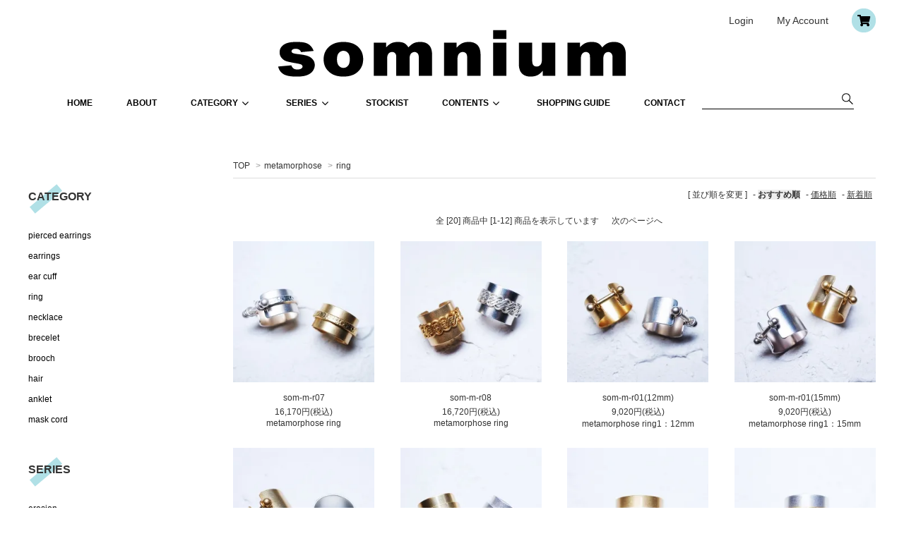

--- FILE ---
content_type: text/html; charset=EUC-JP
request_url: https://somnium-web.com/?mode=grp&gid=1528755
body_size: 12079
content:
<!DOCTYPE html PUBLIC "-//W3C//DTD XHTML 1.0 Transitional//EN" "http://www.w3.org/TR/xhtml1/DTD/xhtml1-transitional.dtd">
<html xmlns:og="http://ogp.me/ns#" xmlns:fb="http://www.facebook.com/2008/fbml" xmlns:mixi="http://mixi-platform.com/ns#" xmlns="http://www.w3.org/1999/xhtml" xml:lang="ja" lang="ja" dir="ltr">
<head>
<meta http-equiv="content-type" content="text/html; charset=euc-jp" />
<meta http-equiv="X-UA-Compatible" content="IE=edge,chrome=1" />
<title>ring - somnium　ONLINE STORE</title>
<meta name="Keywords" content="ring,somnium,webshop,通販,accessory,ピアス" />
<meta name="Description" content="アクセサリーブランドsomniumの公式通販です。" />
<meta name="Author" content="somnium oono" />
<meta name="Copyright" content="Copy Rights 2010 somnium ALL Reserved. somnium-web.com " />
<meta http-equiv="content-style-type" content="text/css" />
<meta http-equiv="content-script-type" content="text/javascript" />
<link rel="stylesheet" href="https://img02.shop-pro.jp/PA01123/542/css/24/index.css?cmsp_timestamp=20251224173121" type="text/css" />
<link rel="stylesheet" href="https://img02.shop-pro.jp/PA01123/542/css/24/product_list.css?cmsp_timestamp=20251224173121" type="text/css" />

<link rel="alternate" type="application/rss+xml" title="rss" href="https://somnium-web.com/?mode=rss" />
<link rel="alternate" media="handheld" type="text/html" href="https://somnium-web.com/?mode=grp&gid=1528755" />
<link rel="shortcut icon" href="https://img02.shop-pro.jp/PA01123/542/favicon.ico?cmsp_timestamp=20250918170916" />
<script type="text/javascript" src="//ajax.googleapis.com/ajax/libs/jquery/1.7.2/jquery.min.js" ></script>
<meta property="og:title" content="ring - somnium　ONLINE STORE" />
<meta property="og:description" content="アクセサリーブランドsomniumの公式通販です。" />
<meta property="og:url" content="https://somnium-web.com?mode=grp&gid=1528755" />
<meta property="og:site_name" content="somnium　ONLINE STORE" />
<meta property="og:image" content=""/>
<script>
  var Colorme = {"page":"product_list","shop":{"account_id":"PA01123542","title":"somnium\u3000ONLINE STORE"},"basket":{"total_price":0,"items":[]},"customer":{"id":null}};

  (function() {
    function insertScriptTags() {
      var scriptTagDetails = [{"src":"https:\/\/welcome-coupon.colorme.app\/js\/coupon.js?account_id=PA01123542","integrity":null},{"src":"https:\/\/www.arrival-quality.com\/apps\/colorme\/favorites\/Favorites.js","integrity":"sha384-v4YB1VsvZoLJu+vdNd2wzf8o72qWpkewTHSv0Tdt5KeAo6YXnE1Cn4QeY4uwoVXe"},{"src":"https:\/\/colorme-cdn.cart-rcv.jp\/PA01123542\/shop-3f1934c4d447f1777f4c39b0dbd07563-1196.js","integrity":"sha384-fc6CBJKAM8UflPx5nxe48QnC2feSNw51rdNn9ZEZEEZR2\/3wzgRTfAB2Ow+aigzj"}];
      var entry = document.getElementsByTagName('script')[0];

      scriptTagDetails.forEach(function(tagDetail) {
        var script = document.createElement('script');

        script.type = 'text/javascript';
        script.src = tagDetail.src;
        script.async = true;

        if( tagDetail.integrity ) {
          script.integrity = tagDetail.integrity;
          script.setAttribute('crossorigin', 'anonymous');
        }

        entry.parentNode.insertBefore(script, entry);
      })
    }

    window.addEventListener('load', insertScriptTags, false);
  })();
</script>
<script async src="https://zen.one/analytics.js"></script>
</head>
<body>
<meta name="colorme-acc-payload" content="?st=1&pt=10033&ut=1528755&at=PA01123542&v=20260130075152&re=&cn=46870720248e864fbfb22e390c42f242" width="1" height="1" alt="" /><script>!function(){"use strict";Array.prototype.slice.call(document.getElementsByTagName("script")).filter((function(t){return t.src&&t.src.match(new RegExp("dist/acc-track.js$"))})).forEach((function(t){return document.body.removeChild(t)})),function t(c){var r=arguments.length>1&&void 0!==arguments[1]?arguments[1]:0;if(!(r>=c.length)){var e=document.createElement("script");e.onerror=function(){return t(c,r+1)},e.src="https://"+c[r]+"/dist/acc-track.js?rev=3",document.body.appendChild(e)}}(["acclog001.shop-pro.jp","acclog002.shop-pro.jp"])}();</script>
<script async src="https://www.googletagmanager.com/gtag/js?id=UA-138651425-1"></script>
<script>
  window.dataLayer = window.dataLayer || [];
  function gtag(){dataLayer.push(arguments);}
  gtag('js', new Date());

  gtag('config', 'UA-138651425-1');
</script>


<script src="https://img.shop-pro.jp/tmpl_js/63/jquery.tile.js"></script>
<script src="https://img.shop-pro.jp/tmpl_js/63/jquery.masonry.min.js"></script>
<link rel="stylesheet" href="https://img.shop-pro.jp/s_tmpl_js/28/font-awesome/css/font-awesome.min.css" />

<!--[if lt IE 9]>
<script type="text/javascript">
  $(function (){
    $('.layout_wrapper').addClass('ie_wrapper');
  });
</script>
<![endif]-->
<!--[if lt IE 8]>
<script type="text/javascript">
  $(function (){
    $('.icon').each(function () {
      $(this).addClass('ie');
      var classNames = $(this).attr('class').split(' ');
      var spanClassName;
      for (var i = 0; i < classNames.length; i++) {
        if (classNames[i].indexOf('icon_') >= 0 && classNames[i] != 'icon' ) {
          spanClassName = classNames[i];
          break;
        }
      }
      $(this).prepend('<span class="ie_icon ie_'+ spanClassName +'"></span>')
    });
  });
</script>
<![endif]-->

<div id="wrapper" class="layout_wrapper">
  
  <div id="header" class="header">
    <div class="cInner">

      <div class="headerTop clearfix">
        
				<ul class="hNav clearfix headerMain__right">
                              <li class="hNav__unit"><a href="https://somnium-web.com/?mode=login&shop_back_url=https%3A%2F%2Fsomnium-web.com%2F">Login</a> </li>
          					<li class="hNav__unit"><a href="https://somnium-web.com/?mode=myaccount">My Account</a></li>
          <li class="hNav__unit"><a href="https://somnium-web.com/cart/proxy/basket?shop_id=PA01123542&shop_domain=somnium-web.com"><img src="https://img02.shop-pro.jp/PA01123/542/etc/headerD_hnav_cart1.png?cmsp_timestamp=20181105124818" width="34" height="34" alt="カート"/></a></li>
        </ul>
      </div>
      <div class="headerMain clearfix">
        <a href="./" class= "header__logo">
					<img src="https://img02.shop-pro.jp/PA01123/542/etc/logo_somnium.png?cmsp_timestamp=20181106103326" width="494" height="68" alt="somnium"/>
          <!--            <img src="https://img02.shop-pro.jp/PA01123/542/PA01123542.jpg?cmsp_timestamp=20250918170916" alt="somnium　ONLINE STORE" />
          -->
        </a>
        
      </div>

    </div>
  </div>

 
  <div class="gNavWrap">
    <ul class="gNav">
      <li class="gNav__unit"><a class="gNav__link" href="./">HOME</a></li>
			<li class="gNav__unit"><a class="gNav__link" href="https://somnium-web.com/blog/2019/01/31/about/">ABOUT</a></li>
      <li class="gNav__unit js-gNavDrop gNav__drop1">
        <span class="gNav__noLinkText">CATEGORY<i class="fa fa-angle-down fa-lg fa-fw"></i></span>
        <div class="gNav__drop gNav__drop--type1">
          <div class="gNav__dropBg">
            <div class="gNav__dropInner inner clearfix">
              
                            <ul class="gNav__list2">
                <li class="gNav__unit2"><strong class="gNav__bcate"><a class="gNav__dropLink" href="https://somnium-web.com/?mode=cate&cbid=916384&csid=0">pierced earrings</a></strong></li>
                              </ul>
                            <ul class="gNav__list2">
                <li class="gNav__unit2"><strong class="gNav__bcate"><a class="gNav__dropLink" href="https://somnium-web.com/?mode=cate&cbid=1665529&csid=0">earrings</a></strong></li>
                              </ul>
                            <ul class="gNav__list2">
                <li class="gNav__unit2"><strong class="gNav__bcate"><a class="gNav__dropLink" href="https://somnium-web.com/?mode=cate&cbid=2713621&csid=0">ear cuff</a></strong></li>
                              </ul>
                            <ul class="gNav__list2">
                <li class="gNav__unit2"><strong class="gNav__bcate"><a class="gNav__dropLink" href="https://somnium-web.com/?mode=cate&cbid=916400&csid=0">ring</a></strong></li>
                              </ul>
                            <ul class="gNav__list2">
                <li class="gNav__unit2"><strong class="gNav__bcate"><a class="gNav__dropLink" href="https://somnium-web.com/?mode=cate&cbid=916399&csid=0">necklace</a></strong></li>
                              </ul>
                            <ul class="gNav__list2">
                <li class="gNav__unit2"><strong class="gNav__bcate"><a class="gNav__dropLink" href="https://somnium-web.com/?mode=cate&cbid=916398&csid=0">brecelet</a></strong></li>
                              </ul>
                            <ul class="gNav__list2">
                <li class="gNav__unit2"><strong class="gNav__bcate"><a class="gNav__dropLink" href="https://somnium-web.com/?mode=cate&cbid=916402&csid=0">brooch</a></strong></li>
                              </ul>
                            <ul class="gNav__list2">
                <li class="gNav__unit2"><strong class="gNav__bcate"><a class="gNav__dropLink" href="https://somnium-web.com/?mode=cate&cbid=916401&csid=0">hair</a></strong></li>
                              </ul>
                            <ul class="gNav__list2">
                <li class="gNav__unit2"><strong class="gNav__bcate"><a class="gNav__dropLink" href="https://somnium-web.com/?mode=cate&cbid=1346052&csid=0">anklet</a></strong></li>
                              </ul>
                            <ul class="gNav__list2">
                <li class="gNav__unit2"><strong class="gNav__bcate"><a class="gNav__dropLink" href="https://somnium-web.com/?mode=cate&cbid=2859385&csid=0">mask cord</a></strong></li>
                              </ul>
               </div>
            
          </div>
          
        </div>
        
      </li>
      <li class="gNav__unit js-gNavDrop gNav__drop2">
        <span class="gNav__noLinkText">SERIES<i class="fa fa-angle-down fa-lg fa-fw"></i></span>
        <div class="gNav__drop gNav__drop--type2">
          <div class="gNav__dropBg">
            <div class="gNav__dropInner inner clearfix">
              <ul class="gNav__list2">
                                <li class="gNav__unit gNav__unit2"><a class="gNav__dropLink" href="https://somnium-web.com/?mode=grp&gid=3011664">erosion</a></li>
                                <li class="gNav__unit gNav__unit2"><a class="gNav__dropLink" href="https://somnium-web.com/?mode=grp&gid=3080724">Feel</a></li>
                                <li class="gNav__unit gNav__unit2"><a class="gNav__dropLink" href="https://somnium-web.com/?mode=grp&gid=2751925">Noise</a></li>
                                <li class="gNav__unit gNav__unit2"><a class="gNav__dropLink" href="https://somnium-web.com/?mode=grp&gid=2554071">shape of water</a></li>
                                <li class="gNav__unit gNav__unit2"><a class="gNav__dropLink" href="https://somnium-web.com/?mode=grp&gid=2379794">river and river</a></li>
                                <li class="gNav__unit gNav__unit2"><a class="gNav__dropLink" href="https://somnium-web.com/?mode=grp&gid=864212">Contents of human</a></li>
                                <li class="gNav__unit gNav__unit2"><a class="gNav__dropLink" href="https://somnium-web.com/?mode=grp&gid=1504287">Architecture design of japan 2</a></li>
                                <li class="gNav__unit gNav__unit2"><a class="gNav__dropLink" href="https://somnium-web.com/?mode=grp&gid=1106067">nation</a></li>
                                <li class="gNav__unit gNav__unit2"><a class="gNav__dropLink" href="https://somnium-web.com/?mode=grp&gid=1672135">bind to </a></li>
                                <li class="gNav__unit gNav__unit2"><a class="gNav__dropLink" href="https://somnium-web.com/?mode=grp&gid=1548150">day-to-day</a></li>
                                <li class="gNav__unit gNav__unit2"><a class="gNav__dropLink" href="https://somnium-web.com/?mode=grp&gid=1481121">metamorphose</a></li>
                                <li class="gNav__unit gNav__unit2"><a class="gNav__dropLink" href="https://somnium-web.com/?mode=grp&gid=794116">A mathematician's dream</a></li>
                                <li class="gNav__unit gNav__unit2"><a class="gNav__dropLink" href="https://somnium-web.com/?mode=grp&gid=864347">Exfoliation</a></li>
                                <li class="gNav__unit gNav__unit2"><a class="gNav__dropLink" href="https://somnium-web.com/?mode=grp&gid=1306029">VETUS</a></li>
                                <li class="gNav__unit gNav__unit2"><a class="gNav__dropLink" href="https://somnium-web.com/?mode=grp&gid=1119283">Architecture design of japan</a></li>
                                <li class="gNav__unit gNav__unit2"><a class="gNav__dropLink" href="https://somnium-web.com/?mode=grp&gid=1119276">girl</a></li>
                                <li class="gNav__unit gNav__unit2"><a class="gNav__dropLink" href="https://somnium-web.com/?mode=grp&gid=1516084">組子</a></li>
                                <li class="gNav__unit gNav__unit2"><a class="gNav__dropLink" href="https://somnium-web.com/?mode=grp&gid=1523709">ONLINE LIMITED</a></li>
                                <li class="gNav__unit gNav__unit2"><a class="gNav__dropLink" href="https://somnium-web.com/?mode=grp&gid=2966958">RECOMMEND</a></li>
                                <li class="gNav__unit gNav__unit2"><a class="gNav__dropLink" href="https://somnium-web.com/?mode=grp&gid=2037437">SALE</a></li>
                              </ul>
            </div>
            
          </div>
          
        </div>
        
      </li>
	  <li class="gNav__unit"><a class="gNav__link" href="https://somnium-web.com/blog/2019/03/14/stokist/">STOCKIST</a></li>
	  <li class="gNav__unit js-gNavDrop gNav__drop3">
        <span class="gNav__noLinkText">CONTENTS<i class="fa fa-angle-down fa-lg fa-fw"></i></span>
        <div class="gNav__drop gNav__drop--type2">
          <div class="gNav__dropBg">
            <div class="gNav__dropInner inner clearfix">
              <ul class="gNav__list2">
               <li class="gNav__unit gNav__unit2"><a class="gNav__dropLink" href="https://somnium-web.com/blog/category/news/">NEWS</a></li>
								 <li class="gNav__unit gNav__unit2"><a class="gNav__dropLink" href="https://somnium-web.com/blog/category/pickup-items/">PICKUP ITEM</a></li>
								  <li class="gNav__unit gNav__unit2"><a class="gNav__dropLink" href="https://somnium-web.com/blog/category/collection/">collection</a></li>
								<li class="gNav__unit gNav__unit2"><a class="gNav__dropLink" href="https://somnium-web.com/?mode=f1">お取り扱いについて</a></li>
              </ul>
            </div>
            
          </div>
          
        </div>
        
      </li>
      <li class="gNav__unit"><a class="gNav__link" href="https://somnium-web.com/?mode=sk">SHOPPING GUIDE</a></li>
      <li class="gNav__unit"><a class="gNav__link" href="https://somnium.shop-pro.jp/customer/inquiries/new">CONTACT</a></li>
			<li class="gNav__unit"><div class="headerMain__right">
          <form class="hSearch clearfix" action="https://somnium-web.com/" method="GET" >
            <input type="hidden" name="mode" value="srh" />
              <input type="text" class="hSearch__text" name="keyword" />
              <input type="image" class="hSearch__submit" src="https://img02.shop-pro.jp/PA01123/542/etc/header_search2.png" />
          </form>
        </div></li>
    </ul>
  </div>
  

  
    

  
  <div id="container" class="container">
    <div id="middle_contents" class="cInner clearfix">

      <div id="main">
        
<div class="footstamp">
  <a href="./">TOP</a>
                  <span>&gt;</span><a href="https://somnium-web.com/?mode=grp&gid=1481121">metamorphose</a>
                <span>&gt;</span><a href="https://somnium-web.com/?mode=grp&gid=1528755">ring</a>
        </div>


















<div class="sort">
  <strong>[&nbsp;並び順を変更&nbsp;]</strong> -
      <span style="font-weight: bolder;">おすすめ順</span> -
  
      <a href="?mode=grp&gid=1528755&sort=p">価格順</a> -
  
      <a href="?mode=grp&gid=1528755&sort=n">新着順</a>
  </div>



<div class="pager">
    全 [20] 商品中 [1-12] 商品を表示しています
      <a href="?mode=grp&gid=1528755&page=2">次のページへ</a>
  </div>



<div>
  <ul class="itemList itemList--4 clearfix">
        <li class="itemList__unit">
        <div class="itemList__imgBox">
          <a class="itemList__link" href="?pid=120310296">
                          <img class="itemList__itemImg" src="https://img02.shop-pro.jp/PA01123/542/product/120310296_th.jpg?cmsp_timestamp=20170714184832" />
                      </a>
        </div>
        <div class="itemList__detail">
          <p class="itemList__name"><a class="itemList__link" href="?pid=120310296">som-m-r07</a></p>
                    <p class="itemList__price">16,170円(税込)</p>
                    </p>
                    <p class="itemList_description">
            metamorphose ring
          </p>
                  </div>
      </li>
          <li class="itemList__unit">
        <div class="itemList__imgBox">
          <a class="itemList__link" href="?pid=120310329">
                          <img class="itemList__itemImg" src="https://img02.shop-pro.jp/PA01123/542/product/120310329_th.jpg?cmsp_timestamp=20170714184801" />
                      </a>
        </div>
        <div class="itemList__detail">
          <p class="itemList__name"><a class="itemList__link" href="?pid=120310329">som-m-r08</a></p>
                    <p class="itemList__price">16,720円(税込)</p>
                    </p>
                    <p class="itemList_description">
            metamorphose ring
          </p>
                  </div>
      </li>
          <li class="itemList__unit">
        <div class="itemList__imgBox">
          <a class="itemList__link" href="?pid=109220652">
                          <img class="itemList__itemImg" src="https://img02.shop-pro.jp/PA01123/542/product/109220652_th.jpg?cmsp_timestamp=20170721191839" />
                      </a>
        </div>
        <div class="itemList__detail">
          <p class="itemList__name"><a class="itemList__link" href="?pid=109220652">som-m-r01(12mm)</a></p>
                    <p class="itemList__price">9,020円(税込)</p>
                    </p>
                    <p class="itemList_description">
            metamorphose ring1：12mm
          </p>
                  </div>
      </li>
          <li class="itemList__unit">
        <div class="itemList__imgBox">
          <a class="itemList__link" href="?pid=109220731">
                          <img class="itemList__itemImg" src="https://img02.shop-pro.jp/PA01123/542/product/109220731_th.jpg?cmsp_timestamp=20170721191905" />
                      </a>
        </div>
        <div class="itemList__detail">
          <p class="itemList__name"><a class="itemList__link" href="?pid=109220731">som-m-r01(15mm)</a></p>
                    <p class="itemList__price">9,020円(税込)</p>
                    </p>
                    <p class="itemList_description">
            metamorphose ring1：15mm
          </p>
                  </div>
      </li>
          <li class="itemList__unit">
        <div class="itemList__imgBox">
          <a class="itemList__link" href="?pid=109220858">
                          <img class="itemList__itemImg" src="https://img02.shop-pro.jp/PA01123/542/product/109220858_th.jpg?cmsp_timestamp=20170721191930" />
                      </a>
        </div>
        <div class="itemList__detail">
          <p class="itemList__name"><a class="itemList__link" href="?pid=109220858">som-m-r01(18mm)</a></p>
                    <p class="itemList__price">9,020円(税込)</p>
                    </p>
                    <p class="itemList_description">
            metamorphose ring1：18mm
          </p>
                  </div>
      </li>
          <li class="itemList__unit">
        <div class="itemList__imgBox">
          <a class="itemList__link" href="?pid=109222648">
                          <img class="itemList__itemImg" src="https://img02.shop-pro.jp/PA01123/542/product/109222648_th.jpg?cmsp_timestamp=20170721191954" />
                      </a>
        </div>
        <div class="itemList__detail">
          <p class="itemList__name"><a class="itemList__link" href="?pid=109222648">som-m-r02</a></p>
                    <p class="itemList__price">14,520円(税込)</p>
                    </p>
                    <p class="itemList_description">
            metamorphose ring2
          </p>
                  </div>
      </li>
          <li class="itemList__unit">
        <div class="itemList__imgBox">
          <a class="itemList__link" href="?pid=116328830">
                          <img class="itemList__itemImg" src="https://img02.shop-pro.jp/PA01123/542/product/116328830_th.jpg?cmsp_timestamp=20170807170446" />
                      </a>
        </div>
        <div class="itemList__detail">
          <p class="itemList__name"><a class="itemList__link" href="?pid=116328830">som-m-r02gs</a></p>
                    <p class="itemList__price">14,520円(税込)</p>
                    </p>
                    <p class="itemList_description">
            metamorphose bicolor ring：gold base×silver
          </p>
                  </div>
      </li>
          <li class="itemList__unit">
        <div class="itemList__imgBox">
          <a class="itemList__link" href="?pid=116328970">
                          <img class="itemList__itemImg" src="https://img02.shop-pro.jp/PA01123/542/product/116328970_th.jpg?cmsp_timestamp=20170807170510" />
                      </a>
        </div>
        <div class="itemList__detail">
          <p class="itemList__name"><a class="itemList__link" href="?pid=116328970">som-m-r02sg　SILVER925変更</a></p>
                    <p class="itemList__price">22,000円(税込)</p>
                    </p>
                    <p class="itemList_description">
            metamorphose bicolor ring：silver base×gold
          </p>
                  </div>
      </li>
          <li class="itemList__unit">
        <div class="itemList__imgBox">
          <a class="itemList__link" href="?pid=109490095">
                          <img class="itemList__itemImg" src="https://img02.shop-pro.jp/PA01123/542/product/109490095_th.jpg?cmsp_timestamp=20170131174120" />
                      </a>
        </div>
        <div class="itemList__detail">
          <p class="itemList__name"><a class="itemList__link" href="?pid=109490095">som-m-r03J</a></p>
                    <p class="itemList__price">16,610円(税込)</p>
                    </p>
                    <p class="itemList_description">
            metamorphose ring3：Jasper
          </p>
                  </div>
      </li>
          <li class="itemList__unit">
        <div class="itemList__imgBox">
          <a class="itemList__link" href="?pid=109490351">
                          <img class="itemList__itemImg" src="https://img02.shop-pro.jp/PA01123/542/product/109490351_th.jpg?cmsp_timestamp=20161105194720" />
                      </a>
        </div>
        <div class="itemList__detail">
          <p class="itemList__name"><a class="itemList__link" href="?pid=109490351">som-m-r03M</a></p>
                    <p class="itemList__price">16,280円(税込)</p>
                    </p>
                    <p class="itemList_description">
            metamorphose ring3：Magnesite
          </p>
                  </div>
      </li>
          <li class="itemList__unit">
        <div class="itemList__imgBox">
          <a class="itemList__link" href="?pid=109490632">
                          <img class="itemList__itemImg" src="https://img02.shop-pro.jp/PA01123/542/product/109490632_th.jpg?cmsp_timestamp=20161105195114" />
                      </a>
        </div>
        <div class="itemList__detail">
          <p class="itemList__name"><a class="itemList__link" href="?pid=109490632">som-m-r03C</a></p>
                    <p class="itemList__price">15,620円(税込)</p>
                    </p>
                    <p class="itemList_description">
            metamorphose ring3：Cotton pearl
          </p>
                  </div>
      </li>
          <li class="itemList__unit">
        <div class="itemList__imgBox">
          <a class="itemList__link" href="?pid=109666213">
                          <img class="itemList__itemImg" src="https://img02.shop-pro.jp/PA01123/542/product/109666213_th.jpg?cmsp_timestamp=20161110145311" />
                      </a>
        </div>
        <div class="itemList__detail">
          <p class="itemList__name"><a class="itemList__link" href="?pid=109666213">som-m-r04J</a></p>
                    <p class="itemList__price">17,820円(税込)</p>
                    </p>
                    <p class="itemList_description">
            metamorphose ring4：Jasper
          </p>
                  </div>
      </li>
      </ul>
</div>


<br class="clear" />


<div class="pager">
    全 [20] 商品中 [1-12] 商品を表示しています
      <a href="?mode=grp&gid=1528755&page=2">次のページへ</a>
  </div>











      </div>

        <div id="side">

          <div class="sideListArea">
            <h3 class="sideTitle sideTitle--list">CATEGORY</h3>
            <ul class="sideList">
                                                <li class="sideList__unit"><a class="sideList__link" href="https://somnium-web.com/?mode=cate&cbid=916384&csid=0">pierced earrings</a></li>
                                                                <li class="sideList__unit"><a class="sideList__link" href="https://somnium-web.com/?mode=cate&cbid=1665529&csid=0">earrings</a></li>
                                                                <li class="sideList__unit"><a class="sideList__link" href="https://somnium-web.com/?mode=cate&cbid=2713621&csid=0">ear cuff</a></li>
                                                                <li class="sideList__unit"><a class="sideList__link" href="https://somnium-web.com/?mode=cate&cbid=916400&csid=0">ring</a></li>
                                                                <li class="sideList__unit"><a class="sideList__link" href="https://somnium-web.com/?mode=cate&cbid=916399&csid=0">necklace</a></li>
                                                                <li class="sideList__unit"><a class="sideList__link" href="https://somnium-web.com/?mode=cate&cbid=916398&csid=0">brecelet</a></li>
                                                                <li class="sideList__unit"><a class="sideList__link" href="https://somnium-web.com/?mode=cate&cbid=916402&csid=0">brooch</a></li>
                                                                <li class="sideList__unit"><a class="sideList__link" href="https://somnium-web.com/?mode=cate&cbid=916401&csid=0">hair</a></li>
                                                                <li class="sideList__unit"><a class="sideList__link" href="https://somnium-web.com/?mode=cate&cbid=1346052&csid=0">anklet</a></li>
                                                                <li class="sideList__unit"><a class="sideList__link" href="https://somnium-web.com/?mode=cate&cbid=2859385&csid=0">mask cord</a></li>
                                          </ul>
          </div>
          
          
          
          <div class="sideListArea">
            <h3 class="sideTitle sideTitle--list">SERIES</h3>
            <ul class="sideList">
                                                <li class="sideList__unit">
                    <a class="sideList__link" href="https://somnium-web.com/?mode=grp&gid=3011664">erosion</a>
                  </li>
                                                                <li class="sideList__unit">
                    <a class="sideList__link" href="https://somnium-web.com/?mode=grp&gid=3080724">Feel</a>
                  </li>
                                                                <li class="sideList__unit">
                    <a class="sideList__link" href="https://somnium-web.com/?mode=grp&gid=2751925">Noise</a>
                  </li>
                                                                <li class="sideList__unit">
                    <a class="sideList__link" href="https://somnium-web.com/?mode=grp&gid=2554071">shape of water</a>
                  </li>
                                                                <li class="sideList__unit">
                    <a class="sideList__link" href="https://somnium-web.com/?mode=grp&gid=2379794">river and river</a>
                  </li>
                                                                <li class="sideList__unit">
                    <a class="sideList__link" href="https://somnium-web.com/?mode=grp&gid=864212">Contents of human</a>
                  </li>
                                                                <li class="sideList__unit">
                    <a class="sideList__link" href="https://somnium-web.com/?mode=grp&gid=1504287">Architecture design of japan 2</a>
                  </li>
                                                                <li class="sideList__unit">
                    <a class="sideList__link" href="https://somnium-web.com/?mode=grp&gid=1106067">nation</a>
                  </li>
                                                                <li class="sideList__unit">
                    <a class="sideList__link" href="https://somnium-web.com/?mode=grp&gid=1672135">bind to </a>
                  </li>
                                                                <li class="sideList__unit">
                    <a class="sideList__link" href="https://somnium-web.com/?mode=grp&gid=1548150">day-to-day</a>
                  </li>
                                                                <li class="sideList__unit">
                    <a class="sideList__link" href="https://somnium-web.com/?mode=grp&gid=1481121">metamorphose</a>
                  </li>
                                                                <li class="sideList__unit">
                    <a class="sideList__link" href="https://somnium-web.com/?mode=grp&gid=794116">A mathematician's dream</a>
                  </li>
                                                                <li class="sideList__unit">
                    <a class="sideList__link" href="https://somnium-web.com/?mode=grp&gid=864347">Exfoliation</a>
                  </li>
                                                                <li class="sideList__unit">
                    <a class="sideList__link" href="https://somnium-web.com/?mode=grp&gid=1306029">VETUS</a>
                  </li>
                                                                <li class="sideList__unit">
                    <a class="sideList__link" href="https://somnium-web.com/?mode=grp&gid=1119283">Architecture design of japan</a>
                  </li>
                                                                <li class="sideList__unit">
                    <a class="sideList__link" href="https://somnium-web.com/?mode=grp&gid=1119276">girl</a>
                  </li>
                                                                <li class="sideList__unit">
                    <a class="sideList__link" href="https://somnium-web.com/?mode=grp&gid=1516084">組子</a>
                  </li>
                                                                <li class="sideList__unit">
                    <a class="sideList__link" href="https://somnium-web.com/?mode=grp&gid=1523709">ONLINE LIMITED</a>
                  </li>
                                                                <li class="sideList__unit">
                    <a class="sideList__link" href="https://somnium-web.com/?mode=grp&gid=2966958">RECOMMEND</a>
                  </li>
                                                                <li class="sideList__unit">
                    <a class="sideList__link" href="https://somnium-web.com/?mode=grp&gid=2037437">SALE</a>
                  </li>
                                          </ul>
          </div>
          
          <div class="sideLinkArea">
						<h3 class="sideTitle">CONTENTS</h3>
            <ul class="sideLinkList">
              <li class="sideLinkList__unit"><a href="https://somnium-web.com/?mode=f1" class="sideList__link">お取り扱いについて</a></li>
                        </ul>
          </div>
  <div class="side_section side_section_cal">
		<h3 class="sideTitle sideTitle--list">CALENDAR</h3>
    <div class="side_cal">
      <table class="tbl_calendar">
    <caption>2026年1月</caption>
    <tr>
        <th class="sun">日</th>
        <th>月</th>
        <th>火</th>
        <th>水</th>
        <th>木</th>
        <th>金</th>
        <th class="sat">土</th>
    </tr>
    <tr>
<td></td>
<td></td>
<td></td>
<td></td>
<td class="thu holiday" style="color: #d10c34;">1</td>
<td class="fri" style="color: #d10c34;">2</td>
<td class="sat" style="color: #d10c34;">3</td>
</tr>
<tr>
<td class="sun" style="color: #d10c34;">4</td>
<td class="mon" style="color: #d10c34;">5</td>
<td class="tue">6</td>
<td class="wed">7</td>
<td class="thu">8</td>
<td class="fri">9</td>
<td class="sat" style="color: #d10c34;">10</td>
</tr>
<tr>
<td class="sun" style="color: #d10c34;">11</td>
<td class="mon holiday" style="color: #d10c34;">12</td>
<td class="tue">13</td>
<td class="wed">14</td>
<td class="thu">15</td>
<td class="fri">16</td>
<td class="sat" style="color: #d10c34;">17</td>
</tr>
<tr>
<td class="sun" style="color: #d10c34;">18</td>
<td class="mon">19</td>
<td class="tue">20</td>
<td class="wed">21</td>
<td class="thu">22</td>
<td class="fri">23</td>
<td class="sat" style="color: #d10c34;">24</td>
</tr>
<tr>
<td class="sun" style="color: #d10c34;">25</td>
<td class="mon">26</td>
<td class="tue">27</td>
<td class="wed">28</td>
<td class="thu">29</td>
<td class="fri">30</td>
<td class="sat" style="color: #d10c34;">31</td>
</tr>
</table><table class="tbl_calendar">
    <caption>2026年2月</caption>
    <tr>
        <th class="sun">日</th>
        <th>月</th>
        <th>火</th>
        <th>水</th>
        <th>木</th>
        <th>金</th>
        <th class="sat">土</th>
    </tr>
    <tr>
<td class="sun" style="color: #d10c34;">1</td>
<td class="mon">2</td>
<td class="tue">3</td>
<td class="wed">4</td>
<td class="thu">5</td>
<td class="fri">6</td>
<td class="sat" style="color: #d10c34;">7</td>
</tr>
<tr>
<td class="sun" style="color: #d10c34;">8</td>
<td class="mon">9</td>
<td class="tue">10</td>
<td class="wed holiday" style="color: #d10c34;">11</td>
<td class="thu">12</td>
<td class="fri">13</td>
<td class="sat" style="color: #d10c34;">14</td>
</tr>
<tr>
<td class="sun" style="color: #d10c34;">15</td>
<td class="mon">16</td>
<td class="tue">17</td>
<td class="wed">18</td>
<td class="thu">19</td>
<td class="fri">20</td>
<td class="sat" style="color: #d10c34;">21</td>
</tr>
<tr>
<td class="sun" style="color: #d10c34;">22</td>
<td class="mon holiday" style="color: #d10c34;">23</td>
<td class="tue">24</td>
<td class="wed">25</td>
<td class="thu">26</td>
<td class="fri">27</td>
<td class="sat" style="color: #d10c34;">28</td>
</tr>
</table>
    </div>
          <div class="side_cal_memo">
        ご入金確認後3営業日以内に発送致します。
赤文字日は発送業務がお休みとなりますので、お急ぎのお客様、銀行振込・コンビニ決済をご選択いただくお客様はご注意くださいませ。
      </div>
      </div>

        </div>
    </div>
  </div>
<div class="footer">
	
<script>
$(document).ready(function () {
var url = "https://api.instagram.com/v1/users/self/media/recent"
var max = 9;//表示する数
var at  = "1321019913.c34d6b4.ed6b8812993142de987916917c7baee6";//アクセストークンを入力！
$(insta);
function insta(){
  $.ajax({
    url: url,
    data: { access_token: at },
    dataType: "jsonp",
    error: function(jqXHR, textStatus, errorThrown) {
      $(".instagram").text(textStatus);
    },
    success: function(data, textStatus, jqXHR) {
      url = data.pagination.next_url;
      for (var i = 0, length = max; i < length; i++) {
        var d = data.data[i];
        $(".js-instagram").append(
        $("<li>").addClass("instagram_photo").append($("<a>").attr("href", d.link).attr("target", "_blank").append($("<img>").attr("src", d.images.low_resolution.url))));
        }
      }
  });
};
});
</script>
<div class="insta">
  <div class="cInner clearfix">
    <div class="section--inner">
<div class="section--main">

</div>
		</div>
	</div>
</div>
<div class="read">
  <div class="cInner">
    <div class="section--inner">
      <h2 class="mainTitle mainTitle--withText">商品ご購入前に必ずお読みください</h2>
			<ul>
				<li>携帯電話のメールアドレスでご注文いただく場合には、事前に「somnium-web.com」のドメイン、<br />または「shop＠somnium-web.com」のメールアドレスからメール受信できるように設定をお願い致します。  </li>
				<li>パソコンのモニタによって、商品写真の色と実際にお届けする商品の色が若干異なる場合がございますのであらかじめご了承くださいませ。 </li>
				<li>ギフト用包装をご希望で、商品を2つ以上お買い上げいただいた場合、備考欄に包装についての詳細をご明記ください。<br /> (どちらか一方のみ包装、すべてまとめて包装、等)</li>
			</ul>
    </div>
  </div>
</div>
	<div class="footer_sitemap">
  <div class="cInner clearfix">
    
    <ul class="fBoxList clearfix">
      <li class="fBoxList__unit">
        <div class="fBox">
          <h4 class="fBox__title">CATEGORY</h4>
          <ul class="fList">
            <li class="fList__unit"><a href="./?mode=cate&cbid=916384&csid=0" class="fList__link">pierced earring  (ピアス) </a></li>
            <li class="fList__unit"><a href="./?mode=cate&cbid=1665529&csid=0" class="fList__link">earrings (イヤリング)</a></li>
            <li class="fList__unit"><a href="./?mode=cate&cbid=916400&csid=0" class="fList__link">ring (リング)</a></li>
            <li class="fList__unit"><a href="./?mode=cate&cbid=916399&csid=0" class="fList__link">necklace   (ネックレス)</a></li>
            <li class="fList__unit"><a href="./?mode=cate&cbid=916398&csid=0" class="fList__link">brecelet   (ブレスレット)</a></li>
            <li class="fList__unit"><a href="./?mode=cate&cbid=916402&csid=0" class="fList__link">brooch   (ブローチ)</a></li>
						<li class="fList__unit"><a href="./?mode=cate&cbid=916401&csid=0" class="fList__link">hair  (ヘアアクセサリー)</a></li>
            <li class="fList__unit"><a href="./?mode=cate&cbid=1346052&csid=0" class="fList__link">anklet (アンクレット)</a></li>
          </ul>
        </div>
      </li>
      <li class="fBoxList__unit">
        <div class="fBox">
          <h4 class="fBox__title">SERIES</h4>
          <ul class="fList">
            <li class="fList__unit"><a href="./?mode=grp&gid=1106067" class="fList__link">nation</a></li>
            <li class="fList__unit"><a href="./?mode=grp&gid=1672135" class="fList__link">bind to</a></li>
            <li class="fList__unit"><a href="./?mode=grp&gid=1548150" class="fList__link">day-to-day</a></li>
            <li class="fList__unit"><a href="./?mode=grp&gid=1481121" class="fList__link">metamorphose</a></li>
            <li class="fList__unit"><a href="./?mode=grp&gid=794116" class="fList__link">A mathematician's dream  </a></li>
            <li class="fList__unit"><a href="./?mode=grp&gid=864212" class="fList__link">Contents of human</a></li>
            <li class="fList__unit"><a href="./?mode=grp&gid=864347" class="fList__link">Exfoliation</a></li>
						<li class="fList__unit"><a href="./?mode=grp&gid=1306029" class="fList__link">VETUS</a></li>
            <li class="fList__unit"><a href="./?mode=grp&gid=1119283" class="fList__link">Architecture design of japan</a></li>
            <li class="fList__unit"><a href="./?mode=grp&gid=1119276" class="fList__link">girl</a></li>
						<li class="fList__unit"><a href="./?mode=grp&gid=1119278" class="fList__link">silver925</a></li>
            <li class="fList__unit"><a href="./?mode=grp&gid=1516084" class="fList__link">組子</a></li>
            <li class="fList__unit"><a href="./?mode=grp&gid=1523709" class="fList__link">ONLINE LIMITED（限定商品）</a></li>
          </ul>
        </div>
      </li>
       <li class="fBoxList__unit">
        <div class="fBox">
          <h4 class="fBox__title">PICKUP/COLLECTIONS</h4>
          <ul class="fList">
            <li class="fList__unit"><a href="/blog/category/media/" class="fList__link">News</a></li>
            <li class="fList__unit"><a href="/blog/category/collection/" class="fList__link">Look book</a></li>
            <li class="fList__unit"><a href="/blog/category/news/" class="fList__link">Pickup items</a></li>
          </ul>
        </div>
      </li>
    </ul>
    


  </div>
</div>
  
  <div id="footer" class="guide">
    <div class="cInner">
			<h2 class="mainTitle">SHOPPING GUIDE</h2>
      
     <div class="footer__sk footer__sk--list3 clearfix">
        <div class="footer__skBox">
          <h3 class="footer__skTitle">配送・送料について</h3>
          <dl class="footer__skList">
                          <dt class="footer__skName">佐川急便</dt>
              <dd class="footer__skText">
                              <img class="footer__skImg" src="https://img02.shop-pro.jp/PA01123/542/delivery/189448.png?cmsp_timestamp=20260106103923" /><br />
                            佐川急便の宅配サービスです。<br />
<br />
沖縄・離島をのぞき一律660円(税込)<br />
沖縄・離島は1,900円(税込)の送料がかかります。<br />
<br />

              </dd>
                          <dt class="footer__skName">ゆうパック</dt>
              <dd class="footer__skText">
                            日本郵便の宅配サービスです。<br />
配送先により送料が異なります。<br />
<br />
東京都内：810円(税込)<br />
北海道：1,300円(税込)<br />
東北 関東 信越 北陸 東海：870円(税込)<br />
近畿：970円(税込)<br />
中国 四国：1,100円(税込)<br />
九州：1,300円(税込)<br />
沖縄：1,350円(税込)<br />
<br />
代金引換が使用できます。<br />
※別途手数料として265円(税込)が発生いたします。<br />
<br />
※代引きをご選択いただき、宅配業者での保管期限を過ぎて、お荷物が当店へ返送となった場合は、ご注文キャンセルとさせていただき、送料をご請求させていただきますので予めご了承ください。<br />

              </dd>
                          <dt class="footer__skName">EMS(国際スピード郵便)</dt>
              <dd class="footer__skText">
                            海外への配送をご希望の場合は、こちらをご選択ください。<br />
3,500円の送料がかかります。
              </dd>
                          <dt class="footer__skName">郵便(※付属パーツ専用)</dt>
              <dd class="footer__skText">
                            metamorphoseシリーズの付属品(ネジ球、ネジパーツと球のセット)をお送りする際にのみ、ご利用いただけます。<br />
<br />
※他の商品をご購入の際に『郵便』をご選択いただいた場合には、配送会社を佐川急便に変更させていただきますのでご了承ください。<br />
<br />

              </dd>
                          <dt class="footer__skName">クリックポスト便(※マスクコード専用)</dt>
              <dd class="footer__skText">
                            マスクコードをお送りする際にのみ、ご利用いただけます。<br />
<br />
※他の商品をご購入の際に『クリックポスト便』をご選択いただいた場合には、配送会社を佐川急便に変更させていただきますのでご了承ください。<br />

              </dd>
                      </dl>
        </div>

        <div class="footer__skBox">
          <h3 class="footer__skTitle">お支払い方法について</h3>
          <dl class="footer__skList">
                        <dt class="footer__skName">クレジットカード</dt>
            <dd class="footer__skText">
                                            <img class='payment_img' src='https://img.shop-pro.jp/common/card2.gif'><img class='payment_img' src='https://img.shop-pro.jp/common/card6.gif'><img class='payment_img' src='https://img.shop-pro.jp/common/card18.gif'><img class='payment_img' src='https://img.shop-pro.jp/common/card0.gif'><img class='payment_img' src='https://img.shop-pro.jp/common/card9.gif'><br />
                            クレジットカード(VISA／MASTER／JCB／AMEX／DINERS)でのお支払になります。<br />
分割払い・リボルビング払いの選択も可能です。 </dd>
                        <dt class="footer__skName">Amazon Pay</dt>
            <dd class="footer__skText">
                                          Amazonのアカウントに登録された配送先や支払い方法を利用して決済できます。 </dd>
                        <dt class="footer__skName">代金引換 (ゆうパック)</dt>
            <dd class="footer__skText">
                                          ゆうパックの代引きになります。<br />
手数料として一律330円（税込み）がかかります。<br />
 </dd>
                        <dt class="footer__skName">三菱UFJ銀行</dt>
            <dd class="footer__skText">
                                          三菱UFJ銀行へのお振込みになります。<br />
ご注文確認メールにて振込口座をご連絡いたします。<br />
お振込み確認後の発送となりますので、お届け希望日を設定されるお客様は、2営業日前までにご入金をお願い致します。 </dd>
                        <dt class="footer__skName">ゆうちょ銀行</dt>
            <dd class="footer__skText">
                                          ゆうちょ銀行へのお振込みになります。<br />
ご注文確認メールにて振込口座をご連絡いたします。<br />
お振込み確認後の発送となりますので、お届け希望日を設定されるお客様は、2営業日前までにご入金をお願い致します。 </dd>
                        <dt class="footer__skName">ジャパンネット銀行</dt>
            <dd class="footer__skText">
                                          ジャパンネット銀行へのお振込みになります。<br />
ご注文確認メールにて振込口座をご連絡いたします。<br />
お振込み確認後の発送となりますので、お届け希望日を設定されるお客様は、2営業日前までにご入金をお願い致します。 </dd>
                        <dt class="footer__skName">コンビニ</dt>
            <dd class="footer__skText">
                                          コンビニ決済です。<br />
ご入金確認後の発送となりますので、お届け希望日を設定されるお客様は、2営業日前までにご入金をお願い致します。<br />
＜コンビニ決済をご選択いただくお客様＞<br />
ご注文完了後、決済に必要な受付番号または企業コード、払込票番号(注文番号)が表示されます。<br />
そちらを印刷していただくか、ご注文後に配信されますコンビニ決済 お支払い受付番号のご案内(差出人：イプシロン決済)のメールにもお手続きに必要な番号が記載されておりますのでご確認ください。<br />
携帯電話のアドレスをご使用のお客様は、迷惑メールの対策などでドメイン指定を行っていたり、URLつきのメールが受信できない設定の場合は、メールが受信できない可能性がございますので設定をご確認ください。 </dd>
                      </dl>
        </div>

        <div class="footer__skBox">
          <h3 class="footer__skTitle">返品について</h3>
          <dl class="footer__skList">
                          <dt class="footer__skName">返品期限</dt>
              <dd class="footer__skText">商品に不良があった場合、商品到着後3日以内に、返品交換理由を明記の上、メールにて必ずご連絡ください。<br />
商品のご返送は7日以内にお願い致します。<br />
<br />
※お客様都合による返品・交換につきましては、商品配達予定日から7日以内の未使用商品に限らせていただきます。商品の内容や商品状態によって、お受けできないものがありますので、詳細については必ず下記の内容をご確認ください。<br />
＜返品・交換についての注意事項＞<br />
&#9642;お客様都合による返品・交換の送料はお客様のご負担でお願いいたします。<br />
&#9642;交換をご希望の場合は、ご返品の商品を確認後、交換商品を発送させていただきます。<br />
&#9642;返品・交換をお受けできない場合<br />
　・商品配達予定日以降、7日以上経過した場合<br />
　・お客様の元で、キズまたは汚損が生じた場合<br />
　・商品や箱を破損、汚損、紛失、破棄された場合<br />
＜返品・交換対象外の商品＞<br />
&#9642;セール商品やオーダーメイド商品など<br />
　セール商品・セット商品の返品・交換は行っておりません。また、オーダーメイド商品はオリジナルの1点ものとなるため、お客様のご都合による返品・交換はお受けできません。<br />
<br />
※サイズなどが合わない場合には、修理のご依頼を承りますので、メールにてご連絡ください。</dd>
                                      <dt class="footer__skName">返品送料</dt>
              <dd class="footer__skText">■ご注文商品に不良があった場合の返品は、着払いにてご返送ください。<br />
お客様都合による返品・交換の送料は、お客さまのご負担でお願いいたします。<br />
<br />
■ご使用後の修理品ご依頼の際の送料につきましては、お客さまのご負担にてお送りくださいますようお願い致します。<br />
<br />
※詳しいご案内はメールでお送りいたしますので、「<a href="https://secure.shop-pro.jp/?mode=inq&shop_id=PA01123542&tid=22">shop＠somnium-web.com</a>」までご連絡ください。</dd>
                                      <dt class="footer__skName">不良品</dt>
              <dd class="footer__skText">■商品が到着した時点で不良があった場合、お手数ですが、「<a href="https://secure.shop-pro.jp/?mode=inq&shop_id=PA01123542&tid=22">shop＠somnium-web.com</a>」までご連絡くださいますようお願いします。新しいものと交換させていただきます。<br />
<br />
■修理(ご使用頂いてからの破損など)につきましては、簡単なお直しでしたら1年間は無料で承ります。保証期間外、及び保証期間内でも保証規定の範囲を超えた修理の場合は、所定の修理料金が別途必要になります。<br />
修理をお送り頂く際は、必ず事前にメールでのご連絡をお願い致します。また、封筒などで郵送して頂くと商品がつぶれて届く場合があり、元の状態にお直し出来ない可能性もございますので、商品が壊れないよう箱などに入れてお送りください。<br />
<br />
※パソコンのモニタによって商品写真の色と実際の商品の色が若干違う場合がございますのであらかじめご了承ください。</dd>
                      </dl>
        </div>
      </div>
		</div>
	</div>
      
  <div class="footer_copy">
		      <ul class="fNav">
        <li class="fNav__unit"><a class="fNav__link" href="./">ホーム</a></li>
        <li class="fNav__unit"><a class="fNav__link" href="https://somnium-web.com/?mode=sk">特定商取引法に基づく表記</a></li>
<li class="fNav__unit"><a class="fNav__link" href="https://somnium-web.com/?mode=privacy">プライバシーポリシー</a></li>
				<li class="fNav__unit"><a class="fNav__link" href="https://somnium-web.com/?mode=myaccount">マイアカウント</a></li>
				<li class="fNav__unit"><a class="fNav__link" href="https://somnium-web.com/customer/signup/new">新規会員登録</a></li>
				<li class="fNav__unit">
                                  <a class="fNav__link" href="https://somnium-web.com/?mode=login&shop_back_url=https%3A%2F%2Fsomnium-web.com%2F">ログイン</a>
                              </li>
				<li class="fNav__unit"><a class="fNav__link" href="https://somnium-web.com/cart/proxy/basket?shop_id=PA01123542&shop_domain=somnium-web.com">カートをみる</a></li>
        <li class="fNav__unit"><a class="fNav__link" href="https://somnium.shop-pro.jp/customer/inquiries/new">お問い合わせ</a></li>
				<li class="fNav__unit"><a href="https://somnium-web.com/?mode=rss" class="footer_nav_list_link">RSS</a>&nbsp;/&nbsp;<a href="https://somnium-web.com/?mode=atom" class="footer_nav_list_link">ATOM</a></li>
      </ul>
    <div class="cInner">
			<div class="footer_logo">
<img src="https://img02.shop-pro.jp/PA01123/542/etc/logo_somnium.png" width="494" height="68" alt="somnium"/>
			</div>
                        <ul class="sns-list">
          <li class="sns-list__unit">
            <a href="https://twitter.com/somniummmmm" target="_blank">
              <span class="fa-stack fa-md">
                <i class="fa fa-circle fa-stack-2x"></i>
                <i class="fa fa-twitter fa-stack-1x fa-inverse"></i>
              </span>
            </a>
          </li>
          <li class="sns-list__unit">
            <a href="https://www.facebook.com/Somnium-456048811098759/" target="_blank">
              <span class="fa-stack fa-md">
                <i class="fa fa-circle fa-stack-2x"></i>
                <i class="fa fa-facebook fa-stack-1x fa-inverse"></i>
              </span>
            </a>
          </li>
          <!--<li class="sns-list__unit">
            <a href="#">
              <span class="fa-stack fa-md">
                <i class="fa fa-circle fa-stack-2x"></i>
                <i class="fa fa-google-plus fa-stack-1x fa-inverse"></i>
              </span>
            </a>
          </li>
          <li class="sns-list__unit">
            <a href="#">
              <span class="fa-stack fa-md">
                <i class="fa fa-circle fa-stack-2x"></i>
                <i class="fa fa-pinterest-p fa-stack-1x fa-inverse"></i>
              </span>
            </a>
          </li>-->
          <li class="sns-list__unit">
            <a href="https://www.instagram.com/somnium_22/" target="_blank">
              <span class="fa-stack fa-md">
                <i class="fa fa-circle fa-stack-2x"></i>
                <i class="fa fa-instagram fa-stack-1x fa-inverse"></i>
              </span>
            </a>
          </li>
        </ul>
        


      <div class="footer__copy">
				<p class="copyright">Copy Rights 2010 somnium ALL Reserved.
somnium-web.com</p>
      </div>
    </div>
    
  </div>

</div>
<script>
$(function () {
  $('.prd_search_form_btn').click(function () {
    $('.prd_search_block').toggleClass('open');
    $('.prd_search_form').slideToggle();
  });
  $('.js-gNavDrop').hover(function () {
    $(this).children(".gNav__drop").stop(true,true).fadeIn("fast");
  },function(){
    $(this).children(".gNav__drop").fadeOut("fast");
  });
  $(window).load(function () {
    $('.prd_lst_unit_s').tile();
    $('.column--2').tile();
    $('.prd_lst_unit_m').tile();
    $('.grp_lst_unit').tile();
  });
});
</script>
<script>
// ナビ固定
$(function(){
    var target = $(".gNavWrap");
    var h = target.height();
    var h_top = target.offset().top;
    target.after('<div class="h_box"></div>');
    $(".h_box").height("0");
    $(window).on('load scroll', function(event) {
        var scroll = $(window).scrollTop();
        if(scroll >= h_top){
            target.css({
                position: 'fixed',
                top: '0px',
                width:'100%',
                'z-index':'999999'
            });
            $(".h_box").height(h);
        }else{
            target.css({
                position: 'static'
            });
            $(".h_box").height("0");
        }
    });
});
</script>
<script>
// バナーのホバーテキスト
jQuery(function(){
  jQuery(".js-popBnrText").hover(function() {
    jQuery(this).find('.popBnr').stop(true,true).fadeIn("fast");
  },function(){
    jQuery(this).find('.popBnr').stop(true,true).fadeOut("fast");
  });
});
</script><script type="text/javascript" src="https://somnium-web.com/js/cart.js" ></script>
<script type="text/javascript" src="https://somnium-web.com/js/async_cart_in.js" ></script>
<script type="text/javascript" src="https://somnium-web.com/js/product_stock.js" ></script>
<script type="text/javascript" src="https://somnium-web.com/js/js.cookie.js" ></script>
<script type="text/javascript" src="https://somnium-web.com/js/favorite_button.js" ></script>
</body></html>

--- FILE ---
content_type: text/css
request_url: https://img02.shop-pro.jp/PA01123/542/css/24/index.css?cmsp_timestamp=20251224173121
body_size: 36130
content:
/* ************************************************
*  all
* ************************************************ */
@charset "utf-8";

html, body, div, span, applet, object, iframe,
h1, h2, h3, h4, h5, h6, p, blockquote, pre,
a, abbr, acronym, address, big, cite, code,
del, dfn, em, img, ins, kbd, q, s, samp,
small, strike, strong, sub, sup, tt, var,
b, u, i, center,
dl, dt, dd, ol, ul, li,
fieldset, form, label, legend,
table, caption, tbody, tfoot, thead, tr, th, td,
article, aside, canvas, details, embed,
figure, figcaption, footer, header, hgroup,
menu, nav, output, ruby, section, summary,
time, mark, audio, video {
    margin: 0;
    padding: 0;
    border: 0;
    font-style:normal;
    font-weight: 500;
    font-size: 100%;
    vertical-align: baseline;
}

article, aside, details, figcaption, figure,
footer, header, hgroup, menu, nav, section {
    display: block;
}

html{
    overflow-y: scroll;
}

blockquote, q {
    quotes: none;
}

blockquote:before, blockquote:after,
q:before, q:after {
    content: '';
    content: none;
}

input, textarea,{
    margin: 0;
    padding: 0;
}

ol, ul{
    list-style:none;
}

table{
    border-collapse: collapse;
    border-spacing:0;
}

caption, th{
    text-align: left;
}

a:focus {
    outline:none;
}

.clearfix:after {
    content: ".";
    display: block;
    clear: both;
    height: 0;
    visibility: hidden;
}

.clearfix {
    min-height: 1px;
}

* html .clearfix {
    height: 1px;
    /*\*//*/
    height: auto;
    overflow: hidden;
    /**/
}

.both{
    clear:both;
}

.inline_block {
    display: inline-block;
    *display: inline;
    *zoom: 1;
}
img {
    max-width:100%;
    vertical-align: bottom;
}
  .block{
    display:block;
  }
  .p5{
    padding:5px;
  }
  .p10{
    padding:10px;
  }
  .p15{
    padding:15px;
  }
  .p20{
    padding:20px;
  }
  .p25{
    padding:25px;
  }
  .p30{
    padding:30px;
  }
  .pt5{
    padding-top:5px;
  }
  .pt10{
    padding-top:10px;
  }
  .pt15{
    padding-top:15px;
  }
  .pt20{
    padding-top:20px;
  }
  .pt25{
    padding-top:25px;
  }
  .pt30{
    padding-top:30px;
  }
  .pb5{
    padding-bottom:5px;
  }
  .pb10{
    padding-bottom:10px;
  }
  .pb15{
    padding-bottom:15px;
  }
  .pb20{
    padding-bottom:20px;
  }
  .pb25{
    padding-bottom:25px;
  }
  .pb30{
    padding-bottom:30px;
  }
  .pl5{
    padding-left:5px;
  }
  .pl10{
    padding-left:10px;
  }
  .pl15{
    padding-left:15px;
  }
  .pl20{
    padding-left:20px;
  }
  .pl25{
    padding-left:25px;
  }
  .pl30{
    padding-left:30px;
  }
  .pr5{
    padding-right:5px;
  }
  .pr10{
    padding-right:10px;
  }
  .pr15{
    padding-right:15px;
  }
  .pr20{
    padding-right:20px;
  }
  .pr25{
    padding-right:25px;
  }
  .pr30{
    padding-right:30px;
  }

  .m5{
    margin:5px;
  }
  .m10{
    margin:10px;
  }
  .m15{
    margin:15px;
  }
  .m20{
    margin:20px;
  }
  .m25{
    margin:25px;
  }
  .m30{
    margin:30px;
  }
  .mt5{
    margin-top:5px;
  }
  .mt10{
    margin-top:10px;
  }
  .mt15{
    margin-top:15px;
  }
  .mt20{
    margin-top:20px;
  }
  .mt25{
    margin-top:25px;
  }
  .mt30{
    margin-top:30px;
  }
  .mt40{
    margin-top:40px;
  }
  .mt50{
    margin-top:50px;
  }
  .mb5{
    margin-bottom:5px;
  }
  .mb10{
    margin-bottom:10px;
  }
  .mb15{
    margin-bottom:15px;
  }
  .mb20{
    margin-bottom:20px;
  }
  .mb25{
    margin-bottom:25px;
  }
  .mb30{
    margin-bottom:30px;
  }
  .mb40{
    margin-bottom:40px;
  }
  .mb50{
    margin-bottom:50px;
  }
  .ml5{
    margin-left:5px;
  }
  .ml10{
    margin-left:10px;
  }
  .ml15{
    margin-left:15px;
  }
  .ml20{
    margin-left:20px;
  }
  .ml25{
    margin-left:25px;
  }
  .ml30{
    margin-left:30px;
  }
  .mr5{
    margin-right:5px;
  }
  .mr10{
    margin-right:10px;
  }
  .mr15{
    margin-right:15px;
  }
  .mr20{
    margin-right:20px;
  }
  .mr25{
    margin-right:25px;
  }
  .mr30{
    margin-right:30px;
  }
  .fs12{font-size:12px;}
  .fs14{font-size:14px;}
  .fs16{font-size:16px;}
  .fs18{font-size:18px;}
  .fs20{font-size:20px;}
  .inline-block{display: inline-block;}
  .fl{
    float:left;
  }
  .fr{
    float:right;
  }
  .pt40{
    padding-top:40px;
  }
  .pt50{
    padding-top:50px;
  }
  .pb50{
    padding-bottom:50px;
  }
  .pb40{
    padding-bottom:40px;
  }
  .w5{width:5%;}
  .w10{width:10%;}
  .w15{width:15%;}
  .w20{width:20%;}
  .w25{width:25%;}
  .w30{width:30%;}
  .w33{width:33%;}
  .w35{width:35%;}
  .w40{width:40%;}
  .w45{width:45%;}
  .w50{width:50%;}
  .w55{width:55%;}
  .w60{width:60%;}
  .w65{width:65%;}
  .w70{width:70%;}
  .w75{width:75%;}
  .w80{width:80%;}
  .w85{width:85%;}
  .w90{width:90%;}
  .w95{width:95%;}
  .w100{width:100%;}
  .bs{
    -webkit-box-sizing: border-box;
    -moz-box-sizing: border-box;
    box-sizing: border-box;
  }
/*
table {
    width:100%;
}

a,a:hover {
    -webkit-transition: 0.7s;
    -moz-transition: 0.7s;
    -o-transition: 0.7s;
    transition: 0.7s;
}

a img:hover {
    filter: alpha(opacity=75);
    -moz-opacity:0.75;
    opacity:0.75;
}

よく使うCSS end -----
時々使うCSS3 start ---

テキストシャドウ {
    text-shadow: 1px 1px 3px #000;
}

テキストシャドウ {
    text-shadow: 1px 1px 3px #000;
}

ボックスシャドウ {
    -moz-box-shadow: 1px 1px 3px #000;
    -webkit-box-shadow: 1px 1px 3px #000;
    box-shadow: 1px 1px 3px #000;
}

ボックスシャドウ内側 {
    -moz-box-shadow: inset 1px 1px 3px #000;
    -webkit-box-shadow: inset 1px 1px 3px #000;
    box-shadow: inset 1px 1px 3px #000;
}

角丸 {
    border-radius: 8px;
    -webkit-border-radius: 8px;
    -moz-border-radius: 8px;
}

トランジション {
    -webkit-transition: 1.5s;
    -moz-transition: 1.5s;
    -o-transition: 1.5s;
    transition: 1.5s;
}

透明 {
    filter: alpha(opacity=25);
    -moz-opacity:0.25;
    opacity:0.25;
}

背景のみ透明 {
    background-color:rgba(255,255,255,0.2);
}

グラデーション {
    filter: progid:DXImageTransform.Microsoft.gradient(startColorstr = '#ffffff', endColorstr = '#000000');
    -ms-filter: "progid:DXImageTransform.Microsoft.gradient(startColorstr = '#ffffff', endColorstr = '#000000')";
    background-image: -moz-linear-gradient(top, #ffffff, #000000);
    background-image: -ms-linear-gradient(top, #ffffff, #000000);
    background-image: -o-linear-gradient(top, #ffffff, #000000);
    background-image: -webkit-gradient(linear, center top, center bottom, from(#ffffff), to(#000000));
    background-image: -webkit-linear-gradient(top, #ffffff, #000000);
    background-image: linear-gradient(top, #ffffff, #000000);
}

スマホ対応
@media screen and (max-width: 480px){

}
@media screen and (max-width: 320px){

}

時々使うCSS3 end */

/* ************************************************
*  item_box
* ************************************************ */

.item_box {
  display:inline-block;
  float: left;
  margin: 0 41px 45px 0;
  width: 205px;
  vertical-align:top;
  text-align: left;
  /display:inline;
  /zoom:1;
}
.item_box .item_image {
  margin: 0px;
}
.item_box .item_image img.item {
  max-width: 100%;
  border: solid 1px #ddd;
}
.item_box .item_detail {
  margin: 15px 0 0;
  padding-left: 10px;
  border-left: solid 1px #ddd;
}
.item_box .item_detail p{
  overflow: hidden;
  width: 100%;
  text-overflow: ellipsis;
  white-space: nowrap;
  -o-text-overflow: ellipsis;
}
.item_box .item_detail p.item_name {
  margin-bottom: 5px;
  font-size: 15px;
}

.item_box .item_detail p.item_description{
  text-overflow: initial;
  overflow: visible;
  white-space: normal;
}

p.item_regular_price, p.item_price, p.item_discount {
  margin-bottom: 10px;
  font-family:'Lucida Grande',
  'Hiragino Kaku Gothic ProN', 'ヒラギノ角ゴ ProN W3',
  Meiryo, メイリオ, sans-serif;
}
.item_price{
  text-align: center;
}
.box_last{
  margin-right: 0;
}

.box_small .item_box {
  display:inline-block;
  margin: 0 33px 45px 0;
  width: 113px;
  vertical-align:top;
  text-align: left;
  /display:inline;
  /zoom:1;
}
.box_small p {
  overflow: hidden;
  width: 100%;
  text-overflow: ellipsis;
  white-space: nowrap;
  -o-text-overflow: ellipsis;
}
.box_small .item_box .item_detail a {
  margin-bottom: 5px;
  font-size: 13px;
}

.box_small .box_last {
  margin-right: 0;
}

.stock_error{
  display:none;
  padding:10px 0;
  color:#DA5858;
  font-weight:bold;
}

/* ************************************************
*  product_detail_page
* ************************************************ */

h2.product_name {
  margin-bottom: 0.8em;
  font-size: 18px;
}
h3.zoom__title{
  font-size:14px;
  font-weight:bold;
  border-bottom:solid 1px #ddd;
}

.product_form{
  margin: 0 0 62px;
}

.product_detail_area {
  position: relative;
  width: 100%;
}

.product_images {
  display: inline-block;
  float: left;
  width: 55%;
}
.product_images div img {
  max-width: 100%;
  max-height: 100%;
  width: auto;
  height:auto;
  border: 1px solid #ddd;
}
.product_images div p.detail {
  margin-top: 10px;
  line-height: 20px;
}

.add_cart {
  clear: right;
  float: right;
  overflow: hidden;
  width: 42%;
}

table.add_cart_table {
  margin-bottom: 10px;
  width: 100%;
  border-left: solid 1px #ccc;
  table-layout:fixed;
  font-family:'Lucida Grande',
  'Hiragino Kaku Gothic ProN', 'ヒラギノ角ゴ ProN W3',
  Meiryo, メイリオ, sans-serif;
}
table.add_cart_table th {
  overflow: hidden;
  padding: 10px 0 10px 18px;
  width: 35%;
  text-align: left;
  font-size: 12px;
  vertical-align: middle;
}
table.add_cart_table td {
/*  overflow: hidden;*/
  padding: 10px 0;
  width: 55%;
  text-align: left;
  vertical-align: middle;
}
table.add_cart_table td input {
  padding: 0 4px;
  width: 30px;
  height: 26px;
  font-size: 15px;
  line-height: 26px;
  vertical-align: middle;
}
table.add_cart_table td strong.price {
  font-size: 14px;
}

table#option_tbl {
  margin-bottom: 20px;
  width: 100%;
}
table#option_tbl th,
table#option_tbl td.none {
  background: whiteSmoke;
}
table#option_tbl th,
table#option_tbl td {
  padding: 10px;
  border: 1px solid #ccc;
  text-align: center;
}
table#option_tbl th {
  background: whiteSmoke;
}
table#option_tbl td div input {
  margin-bottom: 5px;
}

ul.option_price {
  margin: 0 0 20px 0;
}
ul.option_price li {
  list-style-type: none;
}

.option_box{
  clear: both;
  width: 100%;
  overflow: hidden;
}

table td.pur_block{
  margin: 0 5px 0 0;
  width: auto;
  white-space: normal;
}

.button_area input {
  width: 100%;
}

.product_description {
  clear: both;
  margin-bottom: 20px;
  padding-top:20px;
  word-wrap: break-word;
  font-size: 12px;
  line-height: 22px;
}

.product_image_extra {
  margin-bottom: 20px;
  text-align: center;
}
.product_image_extra img.item {
  margin-bottom: 20px;
}

.product_link_area {
  margin: 20px 0 0;
  padding: 20px 0 0;
  border-top: #ccc solid 1px;
}
.product_link_area div.twitter {
  float: left;
  width: 80px;
}
.product_link_area div.pinterest {
  float: left;
  margin-right: 30px;
}
.product_link_area div.fb-like {
  float: left;
  width: 100px;
}
.product_link_area ul.other_link {
  clear: both;
  padding-top:20px;
}
.product_link_area ul.other_link li {
  margin-bottom: 10px;
}

.share{
  margin: 15px 0 0;
  list-style: none;
}
.share li{
  display: inline-block;
  float: left;
  margin: 0 10px 10px 0;
  max-width: 125px;
}
.calamel-link{
  margin-top: 10px;
}

#tb_cap_tb{
  margin-top: 20px;
}

.tb {
  padding-top: 10px;
  padding-bottom: 10px;
  border-top: 1px solid #CCC;
}
#tb_stitle {
  margin-bottom: 20px;
}

.tb_date, .tb_title, .tb_body, .tb_state {
  margin-bottom: 5px;
}

/* ************************************************
*  cloud_zoom
* ************************************************ */
/* This is the moving lens square underneath the mouse pointer. */
.cloud-zoom-lens {
  margin:-4px;  /* Set this to minus the border thickness. */
  border: 4px solid #888;
  background-color:#fff;
  cursor:move;
}

/* This is for the title text. */
.cloud-zoom-title {
  position:absolute !important;
  top:0px;
  padding:3px;
  width:100%;
  background-color:#000;
  color:#fff;
  text-align:center;
  font-weight:bold;
  font-size:10px;
  font-family:Arial, Helvetica, sans-serif;
}

/* This is the zoom window. */
.cloud-zoom-big {
  overflow:hidden;
  border: 4px solid #c86464;
}

/* This is the loading message. */
.cloud-zoom-loading {
  padding:3px;
  border:1px solid #000;
  background:#222;
  color:white;
}

/* Feature section in ZoomEngine page */
.zoom-section {
  clear:both;
}

* html .zoom-section {
  display:inline;
  clear:both;
}

.zoom-small-image {
  float: left;
  margin-top: 4px;
  width: 100%;
}
#wrap {
  position: relative;
  top: 0px;
  z-index: 9999;
}

.cloud-zoom {
  margin-bottom: 20px;
}

.mousetrap {
  position: absolute;
  top:0px;
  left:0px;
  z-index:999;
  width: 100%;
}

/* Feature descriptions in ZoomEngine page */
.zoom-desc {
  clear: left;
  width: 100%;
}

a.cloud-zoom-gallery {
  display: block;
  float: left;
  margin: 0 8px 20px !important;
  width: 81px !important;
  height: 82px;
  cursor: pointer;
  text-align: center;
}
.zoom-tiny-image {
  padding: 3px;
  width: 100%;
  height: auto;
  border: 1px solid #ccc;
  background: #efefef;
}
.zoom-tiny-image.selected {
  border: 1px solid #c86464;
  background: #c86464;
}
.zoom-tiny-image:hover {
  border: 1px solid #c86464;
}

a.gallery_last{
  margin-right: 0;
}

/* ************************************************
*  product_option_window
* ************************************************ */

#product_option {
  margin: 20px;
  padding: 20px;
  background: #fff;
}
#product_option h2 {
  margin-bottom: 20px;
}

table.table_option {
  margin-bottom: 20px;
  border-top: 1px solid #ccc;
  border-right: 1px solid #ccc;
  background: #fff;
}
table.table_option th {
  padding: 10px;
  border-bottom: 1px solid #ccc;
  border-left: 1px solid #ccc;
  background: #f5f5f5;
}
table.table_option td {
  padding: 10px;
  border-bottom: 1px solid #ccc;
  border-left: 1px solid #ccc;
}

/* ************************************************
*  product_list_page
* ************************************************ */

.sub_category_area,
.sub_group_area {
  margin-bottom: 20px;
  padding: 10px 10px 0px 10px;
  height: 100%;
  border: solid 1px #ccc;
}


.sub_category_area div.sub_category,
.sub_group_area div.sub_group {
  float: left;
  margin: 0 20px 10px 0;
}

.sub_category_area div.sub_category img,
.sub_group_area div.sub_group img {
  margin-right: 10px;
  border: solid 1px #ccc;
}

/* ************************************************
*  search_page
* ************************************************ */

.search_result {
  margin: 20px 0;
  padding: 10px 0;
  background: #ddd;
  text-align: center;
}

.none {
  margin: 50px 0;
  text-align: center;
}

/* ************************************************
*  policy
* ************************************************ */

#policy {
  line-height: 1.8;
  font-size: 14px;
}
#policy h2 {
  margin-bottom: 30px;
}

.policy_box,
#policy_lead{
  margin-bottom: 30px;
}

.sk_box {
  margin-bottom: 70px;
}
.sk_box h3 {
  margin-bottom: 1em;
  font-size: 16px;
}
.sk_box table {
  width: 100%;
  border-top: 1px solid #ccc;
  border-collapse: separate;
  empty-cells:show;
}

.sk_box th {
  padding: 20px 40px 20px 0;
  width: 170px;
  text-align: left;
}
.sk_box th img.poricy_img {
  margin-bottom: 5px;
}
.sk_box td {
  padding: 20px 0;
  zoom: 1;
  content: ' ';
}
.sk_box th,
.sk_box td {
  vertical-align: top;
  line-height: 1.8;
  position: relative;
  border-bottom: solid 1px #ccc;
}

#payment_method {
  margin-top: 40px;
}
#payment_method table.table {
  width: 100%;
}
#payment_method table.table th {
  width: 200px;
  text-align: center;
}

#shipping_method {
  margin-top: 40px;
}
#shipping_method table.table {
  width: 100%;
}
#shipping_method table.table th {
  width: 200px;
  text-align: center;
}

/* ************************************************
*  Common Elements
* ************************************************ */
/* @group Common Elements */

table {
  border-spacing: 0;
  border-collapse: collapse;
}
table.table {
  margin-bottom: 20px;
  border-top: 1px solid #ccc;
  border-right: 1px solid #ccc;
}
table.table th {
  padding: 5px;
  border-bottom: 1px solid #ccc;
  border-left: 1px solid #ccc;
  background: #f5f5f5;
}
table.table td {
  padding: 5px;
  border-bottom: 1px solid #ccc;
  border-left: 1px solid #ccc;
}

.footstamp {
  margin-bottom: 15px;
  padding-bottom: 10px;
  border-bottom: 1px solid #ddd;
}
.footstamp span {
  margin: 0 5px;
  color: #999;
}

.sort {
  float: right;
  margin-bottom: 20px;
  text-align: right;
}
.sort strong {
  margin-right: 5px;
}
.sort a {
  margin-right: 5px;
  text-decoration: underline;
}
.sort span {
  margin-right: 5px;
  background: #eee;
  text-decoration: none;
  font-weight: bolder;
}

.pager {
  clear: both;
  margin: 20px 0;
  text-align: center;
}
.pager a{
  margin: 15px;
}

.none {
  clear: both;
  margin: 50px 0;
  text-align: center;
}

.sold_out,.itemList__soldOut {
  color: #DA5858;
  font-family:'Lucida Grande',
  'Hiragino Kaku Gothic ProN', 'ヒラギノ角ゴ ProN W3',
  Meiryo, メイリオ, sans-serif;
}

.to_top{
  float: right;
  clear: both;
  text-align: center;
  margin: 0 0 20px;
  padding: 1.3em 1em;
  border: solid 1px #aaa;
  font-size: 14px;
  color: #888;
}
.to_top:hover {
  text-decoration: none;
  color: #c86464;
  border-color: #c86464;
}

.tbl_calendar {
  margin: 20px 0;
  width: 100%;
  border: none !important;
  border-spacing: 0 !important;
  border-collapse: collapse !important;
}
.tbl_calendar th, .tbl_calendar td {
  padding: 4px !important;
  border-bottom: 1px solid #ccc !important;
  text-align: center !important;
}

/* @group button */
.btn {
  display: block;
  margin-top: 1em;
  border: none;
  border-radius: 0;
  color: #fff;
  text-align: center;
  font-weight: bold;
  font-size: 15px;
  font-family:'Lucida Grande',
  'Hiragino Kaku Gothic ProN', 'ヒラギノ角ゴ ProN W3',
  Meiryo, メイリオ, sans-serif;
  line-height: 1;
  cursor: pointer;
  -webkit-appearance:none;
}
.btn:link,
.btn:visited,
.btn:hover,
.btn:active{
  color: #fff;
  text-decoration: none;
}
.btn-primary {
  margin: 1.2em 0 .9em;
  padding: 1.4em 0;
  background:#e40020 url("https://img21.shop-pro.jp/PA01369/596/etc/tpl_c1c_cartIcon.png") no-repeat;
  background-position:26% 45%;
  background-size:34px auto;
}
.btn-contact {
  margin: 0.5em 0.3em;
  padding: 1.3em 0;
  background-color: #a0a0a0;
  font-weight: normal;
  font-size: 13px;
}
.btn-quick {
  margin: 0.9em 0;
  padding: 1.3em 0;
  background-color: #64b4c8;
  font-size: 13px;
}


/*ここから調整*/

body {
  color: #333333;
  font-family: '游ゴシック', YuGothic, 'ヒラギノ角ゴ Pro', 'Hiragino Kaku Gothic Pro', 'メイリオ', 'Meiryo', Osaka, 'ＭＳ Ｐゴシック', 'MS PGothic', sans-serif;
  background-color:#fff;
  font-size:12px;
  font-weight:500;
  min-width:1200px;
}
img{
  max-width:100%;
  vertical-align: bottom;
}
a {
  color: #333333;
  text-decoration: none;
}
a:hover{
  text-decoration: underline;
}
a img{
  -webkit-transition: opacity .25s;
     -moz-transition: opacity .25s;
      -ms-transition: opacity .25s;
       -o-transition: opacity .25s;
          transition: opacity .25s;
  opacity: 1;
}
a:hover img{
  -webkit-transition: opacity .25s;
     -moz-transition: opacity .25s;
      -ms-transition: opacity .25s;
       -o-transition: opacity .25s;
          transition: opacity .25s;
  opacity: 0.8;
}
.popBnrText:hover img{
    -webkit-transition: opacity .25s;
     -moz-transition: opacity .25s;
      -ms-transition: opacity .25s;
       -o-transition: opacity .25s;
          transition: opacity .25s;
  opacity: 0.8;
}

/*全体インナー*/
.cInner{
  width:1200px;
  margin:0 auto;
}

#container{
  margin-top:55px;
}

/*ミドルコンテンツ*/
#middle_contents{
  margin:0 auto;
}

/*サイド*/
#side {
  float: left;
  width: 250px;
}

/*メイン*/
#main {
  float: right;
  width: 910px;
}

/*ヘッダー*/
.headerTop{
  margin:12px 0px 0;
}
.headerTop__text{
  float:left;
  max-width:49%;
  font-weight:500;
    color: #666666;
    font-size: 10px;
    font-weight: normal;
}

.headerMain{
  margin-bottom:20px;
  position:relative;
  height:44px;
}
.header__logo img,.header__logo p.logoText{
  position:absolute;
  top:0;
  bottom:0;
  right:0;
  left:0;
  margin:auto;
  margin-top:-5px;
  display: inline-block;
  text-align:center;
  font-size:36px;
  font-weight:bold;
  letter-spacing: 1px;
}
.header__logo p.logoText{
  margin-top:-10px;
}

.headerMain__right{
  float:right;
}
/*ヘッダー検索*/
form.hSearch.clearfix {
    border-bottom: 1px solid #000;
	margin-top: -20px;
}
.hSearch__text{
  height:36px;
  vertical-align:top;
  width:195px;
  background:#fff;
  -webkit-box-sizing: border-box;
  -moz-box-sizing: border-box;
  box-sizing: border-box;
  padding:3px 3px 3px 10px;
  border:none !important;
}
.hSearch__submit{
     height: 16px;
    vertical-align: bottom;
    margin-bottom: 6px;
}
.fa {
    display: inline-block;
    font: normal normal normal 14px/1 FontAwesome;
    font-size: inherit;
    text-rendering: auto;
    -webkit-font-smoothing: antialiased;
    -moz-osx-font-smoothing: grayscale;
    transform: translate(0, 0);
}
.fa-shopping-cart:before {
    content: "\f07a";
    color: #000;
    background: #b0e0e6;
}
/*グローバルナビ*/
.gNav {
  text-align: center;
  background:#fff;
  position: relative;
  z-index: 10000;
  display: -webkit-box;
  display: -ms-flexbox;
  display: flex;
  -webkit-box-align: center;
      -ms-flex-align: center;
          align-items: center;
  padding: 10px 10px 0px;
  -webkit-box-pack: center;
      -ms-flex-pack: center;
          justify-content: center;
}
.gNav a.gNav__link:link,
.gNav a.gNav__link:visited {
    color:#000;
}
.gNav__unit{
  display: inline-block;
  text-align: center;
  font-weight: bold;
}
.gNav__link,
.gNav__noLinkText{
  display: inline-block;
  text-decoration: none;
  cursor: pointer;
  color:#000;
  line-height:53px;
  padding: 0 2em;
  font-weight: bold;
  position: relative;
  z-index: 9999;
}
.gNav__link:hover,
.gNav__noLinkText:hover{
  text-decoration: none;
  /*background:rgba(0,0,0,0.1);*/
}
.gNav__link:hover:after {
    text-decoration: none;
    content: "";
    width: 60px;
    height: 20px;
    background: RGBA(205,255,255,.8);
    position: absolute;
    left: 21%;
    top: 16px;
    transform: rotate(-40deg);
    z-index: -1;
}
.gNav__drop1 .gNav__dropInner:before {
    text-decoration: none;
    content: "";
    width: 60px;
    height: 20px;
    background: RGBA(205,255,255,.8);
    position: absolute;
    left: 240px;
    top: -76px;
    transform: rotate(-40deg);
    z-index: -999;
    display: block;
}
.gNav__drop2 .gNav__dropInner:before {
    text-decoration: none;
    content: "";
    width: 60px;
    height: 20px;
    background: RGBA(205,255,255,.8);
    position: absolute;
    left: 370px;
    top: -76px;
    transform: rotate(-40deg);
    z-index: -999;
    display: block;
}
.gNav__drop3 .gNav__dropInner:before {
    text-decoration: none;
    content: "";
    width: 60px;
    height: 20px;
    background: RGBA(205,255,255,.8);
    position: absolute;
    left: 590px;
    top: -76px;
    transform: rotate(-40deg);
    z-index: -999;
    display: block;
}
.gNav__drop {
    width: 100%;
    position: absolute;
    top: 63px;
    left: 0px;
    text-align: left;
    display: none;
    z-index: 100;
    font-weight: normal;
    border-bottom: solid 1px #ddd;
}
.gNav__drop li{
  text-align:left;
}
.gNav__dropInner {
    height: 100%;
    width:1200px;
    margin:0 auto;
    position:relative;
}
.gNav__dropBg {
    background: RGBA(176,224,230,0.9);
    padding: 40px 0 20px;
}
.gNav__drop--type1 .gNav__list2{
  -webkit-box-sizing: border-box;
  -moz-box-sizing: border-box;
  box-sizing: border-box;
  width:25%;
  padding-right:20px;
  margin-bottom:20px;
  float:left;
}
.gNav__drop--type1 .gNav__list2:nth-child(4n+1){
  clear: both;
}
.gNav__drop--type1 .gNav__unit:nth-child(n+2) {
    margin-top: 2px;
}
.gNav__drop--type2 .gNav__unit {
    -webkit-box-sizing: border-box;
    -moz-box-sizing: border-box;
    box-sizing: border-box;
    width: 25%;
    padding-right: 20px;
    margin-bottom: 20px;
    float: left;
}
.gNav__bcate *{
    font-weight: bold;
}
.gNav__unit3{
  margin-top:5px;
}
.gNav_arrow {
    position: relative;
}
.gNav_arrow:after {
    border-right: 1px solid #000;
    border-bottom: 1px solid #000;
    content: "";
    display: block;
    height: 6px;
    margin-top: -3px;
    position: absolute;
    right: 20px;
    top: 50%;
    -webkit-transform: rotate(45deg);
    transform: rotate(45deg);
    -ms-transform: rotate(45deg);
    width: 6px;
}
/*アイキャッチ*/
.eyecatch .bx-wrapper .bx-pager {
  padding-top: 10px;
  bottom: -20px;
}
.eyecatch .bx-wrapper {
  margin-bottom: 0px !important;
}
.eyecatch img{
  width:100%;
}
.bx-wrapper .bx-viewport {
-moz-box-shadow: 0 0 0px #ccc !important;
-webkit-box-shadow: 0 0 0px #ccc !important;
box-shadow: 0 0 0px #ccc !important;
border: solid #fff 0px !important;
left: 0px !important;
background: #fff !important;
text-align:right;
}

/*サイド*/
.sideTitle{
  padding:12px 0px;
  font-weight:bold;
  font-size:16px;
  margin-bottom:20px;
  position: relative;
}
.sideTitle:after {
    content: "";
    width: 50px;
    height: 12px;
    background: #B0E0E6;
    position: absolute;
    left: 0;
    top: 18px;
    transform: rotate(-40deg);
    z-index: -1;
}
.sideTitle--list{
  border-bottom:none;
  margin-bottom:25px;
}

.sideSnsList{
    padding-top:40px;
    padding-bottom:16px;
}
.sideSnsList__unit{
    float:left;
    margin-left:34px;
    display: inline-block;
}
.sideSnsList__unit:first-child{
    margin-left:0px;
}

.sideBnr__text{
    text-align: center;
    line-height: 25px;
    margin-top: 10px;
    font-size: 12px;
    color:#333;
}

.search{
  margin-bottom:25px;
}
.search__text{
  -webkit-box-sizing: border-box;
  -moz-box-sizing: border-box;
  box-sizing: border-box;
  height:38px;
  width:205px;
  padding-left:10px;
  font-size:10px;
  float:left;
  border:none;
  border:solid 3px #020202;
}
.search__submit{
  float:right;
}

.sideBnrList__unit{
  margin-top:15px;
}
.sideBnrList__unit:first-child{
  margin-top:0;
}

/*サイド一覧(カテゴリーやグループ)*/
.sideListArea{
  margin:30px 0px 40px;
}
.sideList__unit{
  background-position: left center;
  line-height:1.6;
}
.sideList__unit:nth-child(n+2){
  margin-top:10px;
}
a.sideList__link{
  color:#000;
}

.sideLinkArea{
  margin-top:30px;
  margin-bottom: 40px;
}
.sideLinkList__unit:nth-child(n+2){
  margin-top:15px;
}
a.sideLinkList__link{
  display: block;
  line-height:40px;
  color:#999999;
  text-decoration: none !important;
  text-align:center;
  background:#e9e9e9;
}
.read {
    margin-bottom: 70px;
}
.read h2.mainTitle.mainTitle--withText {
    font-family: YuMincho, 'Yu Mincho',serif;
    font-size: 25px;
	margin-bottom:15px;
}

.read ul {
    max-width: 860px;
    margin: 0 auto;
}
.read ul li {
    position: relative;
    padding-left: 13px;
	line-height: 1.8em;
}
.read ul li:before {
    content: "";
    width: 10px;
    height: 10px;
    background: #b0e0e6;
    border-radius: 50%;
    display: block;
    position: absolute;
    left: 0px;
    top: 4px;
}
/*フッター*/
.footer {
    width:100%;
    margin-top:3em;
    padding: 40px 0px 16px;
    /*background: url(https://img02.shop-pro.jp/PA01123/542/etc/footer_bg_bottom.png?cmsp_timestamp=20181106111643) no-repeat center bottom;*/
}
/*特定商フッター*/
.footer__sk{
  margin-top:55px;
}
.footer__sk,.footer__sk a{
  color:#000;
}
.footer__skTitle {
    font-family: "游明朝体", "Yu Mincho", YuMincho, "Roboto Slab", Garamond, "Times New Roman", "ヒラギノ明朝 Pro W3", "Hiragino Mincho Pro", "HGS明朝E", "ＭＳ Ｐ明朝", "MS PMincho", serif;
    font-size: 15px;
    margin-bottom: 19px;
    font-weight:bold;
  border-bottom:10px solid #f2f2f2;
  padding-bottom:3px;
}
.footer__sk--list3 .footer__skBox {
    width: 30%;
    float: left;
}
.footer__sk--list3 .footer__skBox:nth-child(n+2) {
    margin-left: 3.3%;
}
.footer__sk--list4 .footer__skBox {
    width: 22%;
    float: left;
}
.footer__sk--list4 .footer__skBox:nth-child(n+2) {
    margin-left: 4%;
}
.footer__skName {
    font-weight: bold;
    margin-bottom: 15px;
}
.footer__skName:nth-child(n+2) {
    margin-top: 25px;
}
.footer__skText {
    line-height: 1.9;
    margin-bottom: 3em;
}
.footer__skBox .payment_img {
    display: inline-block;
    margin-bottom: 3px;
}
.footer__skBox .payment_img:nth-child(n+2) {
    margin-left: 5px;
}


.fSns{
  letter-spacing: -.4em;
  text-align:center;
  width:100%;
  margin-bottom:24px;
}
.fSns__unit{
  letter-spacing: normal;
  display: inline-block;
}
.fSns__unit:nth-child(n+2){
  margin-left:16px;
}

.fNav{
  letter-spacing: -.4em;
  text-align:center;
  width:100%;
}
.fNav__unit{
  letter-spacing: normal;
  display: inline-block;
}
.fNav__unit:nth-child(n+2){
  margin-left:48px;
}
a.fNav__link{
  color:white;
}

/*コピーライト*/
.footer__copy {
  clear: both;
  margin-top:48px;
  text-align:center;
  font-size: 10px;
  color:#000;
}

/*横並び一覧*/
.itemList__unit{
  float:left;
  text-align:center;
}
.itemList__imgBox{
  margin-bottom:15px;
}
.itemList__name{
  margin-bottom:5px;
}
.itemList__description{
  margin-top:5px;
}

/*2つ並び*/
.itemList--2 .itemList__unit{
  width:49%;
}
.itemList--2 .itemList__unit:nth-child(n+2){
  margin-left:2%;
}
.itemList--2 .itemList__unit:nth-child(2n+1){
  clear:both;
  margin-left:0;
}
.itemList--2 .itemList__unit:nth-child(n+3){
  margin-top:25px;
}

/*4つ並び*/
.itemList--4 .itemList__unit{
  width:22%;
}
.itemList--4 .itemList__unit:nth-child(n+2){
  margin-left:4%;
}
.itemList--4 .itemList__unit:nth-child(4n+1){
  clear:both;
  margin-left:0;
}
.itemList--4 .itemList__unit:nth-child(n+5){
  margin-top:25px;
}

/*5つ並び*/
.itemList--5 .itemList__unit{
  width:18%;
}
.itemList--5 .itemList__unit:nth-child(n+2){
  margin-left:2.5%;
}
.itemList--5 .itemList__unit:nth-child(5n+1){
  clear:both;
  margin-left:0;
}
.itemList--5 .itemList__unit:nth-child(n+6){
  margin-top:25px;
}

/*フルサイズバナー*/
.fullBnrList{
  margin-bottom:30px;
}
.fullBnrList img{
  width:100%;
}
.fullBnrList--2 .fullBnrList__unit{
  width:50%;
  float:left;
}
.fullBnrList--2 .fullBnrList__unit:nth-child(odd){
  clear: both;
}

/*カラム*/
.column--2{
  width:48%;
  float:left;
}
.column--2:nth-child(2n){
  float:right;
}

/*main*/
.mainTitle{
  margin-bottom:35px;
  font-size:25px;
  font-weight:bold;
  text-align:center;
}
.mainTitle2{
  font-size:25px;
  font-weight:bold;
  display: inline-block;
  padding:0px 3px 3px;
  border-bottom:solid 1px #333;
  margin-bottom:15px;
}
.mainTitle--withText{
  margin-bottom:5px;
}

.section--main{
  margin-bottom:55px;
}
.section--inner{
  padding:40px 0px;
}

/*moreボタン*/
.moreBtn{
  display: block;
  margin:25px auto 0px;
  width:155px;
  height:50px;
  -webkit-box-sizing: border-box;
  -moz-box-sizing: border-box;
  box-sizing: border-box;
  text-align:center;
  line-height:42px;
  color:#000;
  font-size:19px;
  border:1px solid #333;
  letter-spacing: 1px;
  background:none;
  -webkit-transition: opacity .25s;
   -moz-transition: opacity .25s;
    -ms-transition: opacity .25s;
     -o-transition: opacity .25s;
        transition: opacity .25s;
}
.moreBtn:hover{
  opacity: 0.8;
  -webkit-transition: opacity .25s;
     -moz-transition: opacity .25s;
      -ms-transition: opacity .25s;
       -o-transition: opacity .25s;
          transition: opacity .25s;
  text-decoration: none;
  background:#333;
  color:#fff;
}
.js-more li:nth-child(n+9){
  display: none;
}
.js-more--contents li:nth-child(n+15){
  display: none;
}
.js-moreBtn,.js-moreBtn--contents{
  display: none;
}

/*バナーのホバーテキストセット*/
.popBnrText{
  position:relative;
}
.popBnr{
  position:absolute;
  top:0px;
  left:0px;
  text-align: center;
  width:100%;
  height:100%;
  background:rgba(0,0,0,0.6);
  display: none;
}
#side .popBnr{
  display: block !important;
}
.popBnr__box{
  display: table;
  width:100%;
  height:100%;
  color:white;
}
.popBnr__inner{
  display: table-cell;
  padding:10px;
  vertical-align: middle;
}
.popBnr__title{
  font-family: YuMincho, "游明朝","Times New Roman", "Hiragino Mincho Pro", "ヒラギノ明朝 Pro W3", "MS PMincho", "ＭＳＰ明朝", "MS Mincho", "ＭＳ明朝", serif;
  font-size:14px;
}
.popBnr__text{
  margin-top:10px;
}


/*商品詳細追加分*/
.subImageList{
  margin:15px 0px 20px;
  padding:0px 15px;
}
.subImageList__unit{
  width:22%;
  text-align:center;
  float:left;
}
.subImageList__unit img{
  -webkit-box-sizing: border-box;
  -moz-box-sizing: border-box;
  box-sizing: border-box;
  max-width:100%;
  cursor: pointer;
}
.subImageList__unit:nth-child(n+2){
  margin-left:4%;
}
.subImageList__unit:nth-child(4n+1){
  margin-left:0%;
  clear:both;
}
.subImageList__unit:nth-child(n+5){
  margin-top:15px;
}

/*拡大画像一覧*/
.lImageList{
  margin:15px 0px 60px;
}
.lImageList__unit{
  text-align:center;
}
.lImageList__unit:nth-child(n+2){
  margin-top:25px;
}

.cartBottom{
  margin-top:20px;
  margin-bottom:70px;
}
.cartBack{
  width:75%;
}
.cartBottom .btn-primary{
  background-position:30% 45%;
  margin:0 auto;
  -webkit-box-sizing: border-box;
  -moz-box-sizing: border-box;
  box-sizing: border-box;
  padding-left:20px;
}
.detailTitle{
  font-size:14px;
  font-weight:bold;
  padding:13px 0px;
  border-top:solid 1px #ddd;
  border-bottom:solid 1px #ddd;
  margin-bottom:20px;
}

.hNav {
    float: right;
}
.hNav li {
    display: inline-block;
      vertical-align: middle;
    font-size: 14px;
    font-weight: bold;
  margin-left:30px;
}
.hNav li:not(:last-child){
}

/*footer*/

.footer_sitemap {
    clear: both;
    /*background: url(https://img02.shop-pro.jp/PA01123/542/etc/footer_bg.jpg?cmsp_timestamp=20181107142753) no-repeat center;*/
    margin: 50px auto 0px;
    padding: 30px 0px 39px;
    background:#000;
}
/*サイトマップフッター、中央寄せ*/
.fBoxList{
  text-align: center;
  letter-spacing: 0.4em;
}
.fBoxList__unit{
  display: inline-block;
  letter-spacing: normal;
  text-align:left;
  vertical-align: top;
  /*列の長さがばらばらな場合消す*/
float:left;
 width: 22%;
}
.fBoxList__unit:nth-child(n+2){
  margin-left:145px;
}
.fBox:nth-child(n+2){
  margin-top:25px;
}
.fBox__title{
  margin-bottom:10px;
  color:#fff;
  font-weight:bold;
      font-size: 20px;
}
.fList__unit{
  line-height:25px;
}
a.fList__link{
  color:#fff;
  font-size:14px;
  font-weight: normal;
  letter-spacing: 1.2px;
}
.fNav{
  text-align: center;
  letter-spacing: -.4em;
  margin:35px 0px 10px;
  background: #b0e0e6;
    padding: 15px 0;
    border-top: 1px solid #f2f2f2;
    border-bottom: 1px solid #f2f2f2;
}
.fNav__unit{
  letter-spacing: normal;
  display: inline-block;
  margin-left:32px;
}
.fNav__unit:first-child{
  margin-left:0px;
}
a.fNav__link{
  font-size:12px;
  color:#000;
  font-weight:bold;
}
.copy{
  text-align:center;
  color:#666;
}
/*特定商*/
.guide {
    /*background: url(https://img02.shop-pro.jp/PA01123/542/etc/footer_bg_top.png?cmsp_timestamp=20181106101354) no-repeat center top;*/
    padding:110px 0 10px;
}
/*フッター一番下*/
.footer_logo {
    margin: 20px auto;
    text-align: center;
}
.sns-list {
  list-style-type: none;
  text-align: center;
    display: table;
  margin:0 auto;
}

.sns-list__unit {
  display: table-cell;
  padding-right: 5px;
}
.sns-list .fa-inverse {
    font-size: 14px;
  padding-top:1px;
}
.sns-list .fa-circle {
    font-size: 27px;
}
.sns-list a:hover .fa-circle {
  color:#CCFFFF;
}

/*新着アイテムスライダー*/
/*画像したテキストエリア、100%だと余白分までテキストが進入しますので画像と同じに。*/
          #slide_area .text {
            text-align: center;
            margin-top: 5px;
            width: 216px; /*スライドの画像と同じ幅*/
          }
          #slide_area .inner {
            width: 1210px;
            margin: 0 auto;
          }
          #slide2 .slick-slide{
            margin:0 10px!important;
          }
          #slide2 li img{
            width: 100%;
          }

p.itemList__expl {
    margin-bottom: 5px;
}
h2.mainTitle {
    font-family: 'Arial Black','sans-serif';
  font-size:35px;
  color:#000;
}
h2.mainTitle span{
  display:block;
  font-family:YuMincho,	'Yu Mincho',serif;
  font-size:15px;
}

